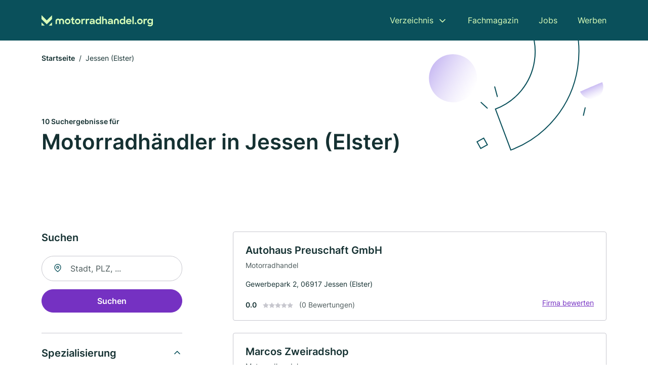

--- FILE ---
content_type: text/html; charset=utf-8
request_url: https://www.motorradhandel.org/jessen-elster
body_size: 7756
content:
<!DOCTYPE html><html lang="de"><head><meta charset="utf-8"><meta http-equiv="X-UA-Compatible" content="IE=edge,chrome=1"><meta name="viewport" content="width=device-width, initial-scale=1, shrink-to-fit=no"><title>✅ Motorradhändler in Jessen (Elster) ► 10 Top Motorradhändler</title><meta name="description" content="Top Motorradhändler in Jessen (Elster) finden - mit echten Bewertungen ★ und Kontakt ☎. Suche dir jetzt das beste Angebot!"><meta name="robots" content="noindex, follow"><link rel="preconnect" href="https://cdn.consentmanager.net"><link rel="preconnect" href="https://cdn.firmenweb.de"><link rel="preconnect" href="https://img.firmenweb.de"><link rel="preconnect" href="https://traffic.firmenweb.de"><link rel="preconnect" href="https://traffic.pages24.io"><meta property="og:type" content="website"><meta property="og:locale" content="de_DE"><meta property="og:title" content="✅ Motorradhändler in Jessen (Elster) ► 10 Top Motorradhändler"><meta property="og:description" content="Top Motorradhändler in Jessen (Elster) finden - mit echten Bewertungen ★ und Kontakt ☎. Suche dir jetzt das beste Angebot!"><meta property="og:site_name" content="✅ Motorradhändler in Jessen (Elster) ► 10 Top Motorradhändler"><meta property="og:url" content=""><meta property="og:image" content=""><meta name="twitter:card" content="summary"><meta name="twitter:site" content="@"><meta name="twitter:title" content="✅ Motorradhändler in Jessen (Elster) ► 10 Top Motorradhändler"><meta name="twitter:description" content="Top Motorradhändler in Jessen (Elster) finden - mit echten Bewertungen ★ und Kontakt ☎. Suche dir jetzt das beste Angebot!"><meta name="twitter:image" content=""><link rel="shortcut icon" href="https://cdn.firmenweb.de/assets/motorradhandel.org/favicon.ico" type="image/x-icon"><link rel="stylesheet" type="text/css" href="/css/style-BD3CI2F3.css"></head><body><header class="page-header" role="banner"><div class="container"><nav aria-label="Hauptnavigation"><a class="logo" href="/" aria-label="Zur Startseite von Motorradhandel.org" data-dark="https://cdn.firmenweb.de/assets/motorradhandel.org/logo.svg" data-light="https://cdn.firmenweb.de/assets/motorradhandel.org/logo/secondary.svg"><img src="https://cdn.firmenweb.de/assets/motorradhandel.org/logo.svg" alt="Motorradhandel.org Logo"></a><ul class="navigate" role="menubar"><li class="dropdown" id="directory-dropdown"><button role="menuitem" aria-haspopup="true" aria-expanded="false" aria-controls="directory-menu">Verzeichnis</button><ul id="directory-menu" role="menu"><li role="none"><a href="/staedte" role="menuitem">Alle Städte</a></li><li role="none"><a href="/deutschland" role="menuitem">Alle Firmen</a></li></ul></li><li role="none"><a href="/magazin" role="menuitem">Fachmagazin</a></li><li role="none"><a href="/jobs" role="menuitem">Jobs</a></li><li role="none"><a href="/werben" role="menuitem">Werben</a></li></ul><div class="search-icon" role="button" tabindex="0" aria-label="Suche öffnen"><svg xmlns="http://www.w3.org/2000/svg" width="18" height="18" viewBox="0 0 24 24" fill="none" stroke="currentColor" stroke-width="2" stroke-linecap="round" stroke-linejoin="round" class="feather feather-search"><circle cx="11" cy="11" r="8"></circle><line x1="21" y1="21" x2="16.65" y2="16.65"></line></svg></div><div class="menu-icon" role="button" tabindex="0" aria-expanded="false" aria-label="Menü öffnen"><span></span></div></nav><div class="mobile-nav"></div><div class="search-nav"><button class="btn-close s-close" tabindex="0" type="button" aria-label="Schließen"><svg xmlns="http://www.w3.org/2000/svg" width="35" height="35" viewBox="0 0 24 24" fill="none" stroke="#0a505b" stroke-width="2" stroke-linecap="round" stroke-linejoin="round" class="feather feather-x"><line x1="18" y1="6" x2="6" y2="18"></line><line x1="6" y1="6" x2="18" y2="18"></line></svg></button><form class="form-search"><div class="select-icon"><svg xmlns="http://www.w3.org/2000/svg" width="16" height="16" viewBox="0 0 24 24" fill="none" stroke="currentColor" stroke-width="2" stroke-linecap="round" stroke-linejoin="round" class="feather feather-search" aria-hidden="true" focusable="false"><circle cx="11" cy="11" r="8"></circle><line x1="21" y1="21" x2="16.65" y2="16.65"></line></svg><label class="visually-hidden" for="keyword-select-layout">Keyword auswählen</label><select class="autocomplete-keywords" id="keyword-select-layout"><option value="motorradhandel">Motorradhandel</option><option value="motorradzubehoer">Motorradzubehör</option><option value="vertragshaendler">Vertragshändler</option><option value="motorradwerkstatt">Motorradwerkstatt</option><option value="reifenservice">Reifenservice</option><option value="reifenhaendler">Reifenhändler</option><option value="autowerkstatt">Autowerkstatt</option><option value="werkstatt">Werkstatt</option><option value="autovermietung">Autovermietung</option><option value="online-shop">Online-Shop</option><option value="maschinenbau">Maschinenbau</option><option value="abschleppdienst">Abschleppdienst</option><option value="bekleidungsgeschaeft">Bekleidungsgeschäft</option><option value="motorradservice">Motorradservice</option><option value="autohaus">Autohaus</option></select></div><div class="input-icon"><svg xmlns="http://www.w3.org/2000/svg" width="16" height="16" viewBox="0 0 24 24" fill="none" stroke="currentColor" stroke-width="2" stroke-linecap="round" stroke-linejoin="round" class="feather feather-map-pin" aria-hidden="true" focusable="false"><path d="M21 10c0 7-9 13-9 13s-9-6-9-13a9 9 0 0 1 18 0z"></path><circle cx="12" cy="10" r="3"></circle></svg><label class="visually-hidden" for="location-input-layout">Suche nach Ort</label><input class="autocomplete-locations" id="location-input-layout" type="search" autocorrect="off" autocomplete="off" autocapitalize="off"></div><button type="submit">Suchen</button></form></div></div></header><div class="spacer"></div><main><div class="page-search"><script type="application/ld+json">{"@context":"https://schema.org","@type":"CollectionPage","mainEntity":{"@type":"ItemList","name":"✅ Motorradhändler in Jessen (Elster) ► 10 Top Motorradhändler","itemListElement":[{"@type":"ListItem","position":1,"url":"https://www.motorradhandel.org/jessen-elster/autohaus-preuschaft-140856.html","item":{"@context":"https://schema.org","@type":"MotorcycleDealer","name":"Autohaus Preuschaft GmbH","url":"https://www.motorradhandel.org/jessen-elster/autohaus-preuschaft-140856.html","address":{"@type":"PostalAddress","streetAddress":"Gewerbepark 2","addressLocality":"Jessen (Elster)","postalCode":"06917","addressCountry":"Deutschland"},"geo":{"@type":"GeoCoordinates","latitude":51.798663,"longitude":12.939114},"potentialAction":{"@type":"ReviewAction","target":{"@type":"EntryPoint","urlTemplate":"https://www.motorradhandel.org/jessen-elster/autohaus-preuschaft-140856.html#bewertung"}},"sameAs":[],"telephone":"03537/27390","faxNumber":"03537/273950","openingHoursSpecification":[],"hasOfferCatalog":{"@type":"OfferCatalog","name":"Autohaus Preuschaft GmbH","itemListElement":[{"@type":"Offer","itemOffered":{"@type":"Service","name":"Motorradhandel","identifier":"motorradhandel"}}]}}},{"@type":"ListItem","position":2,"url":"https://www.motorradhandel.org/herzberg-elster/marcos-zweiradshop-6609184.html","item":{"@context":"https://schema.org","@type":"MotorcycleDealer","name":"Marcos Zweiradshop","url":"https://www.motorradhandel.org/herzberg-elster/marcos-zweiradshop-6609184.html","address":{"@type":"PostalAddress","streetAddress":"Grochwitzer Straße 2b","addressLocality":"Herzberg (Elster)","postalCode":"04916","addressCountry":"Deutschland"},"geo":{"@type":"GeoCoordinates","latitude":51.6955651,"longitude":13.2215927},"potentialAction":{"@type":"ReviewAction","target":{"@type":"EntryPoint","urlTemplate":"https://www.motorradhandel.org/herzberg-elster/marcos-zweiradshop-6609184.html#bewertung"}},"sameAs":[],"telephone":"03535/247836","faxNumber":"03535/247837","openingHoursSpecification":[],"hasOfferCatalog":{"@type":"OfferCatalog","name":"Marcos Zweiradshop","itemListElement":[{"@type":"Offer","itemOffered":{"@type":"Service","name":"Motorradhandel","identifier":"motorradhandel"}}]}}},{"@type":"ListItem","position":3,"url":"https://www.motorradhandel.org/kemberg/motorrad-knobloch-ek-1589227.html","item":{"@context":"https://schema.org","@type":"MotorcycleDealer","name":"Motorrad Knobloch e. K.","url":"https://www.motorradhandel.org/kemberg/motorrad-knobloch-ek-1589227.html","address":{"@type":"PostalAddress","streetAddress":"Leipziger Str. 49","addressLocality":"Kemberg","postalCode":"06901","addressCountry":"Deutschland"},"geo":{"@type":"GeoCoordinates","latitude":51.77116,"longitude":12.63806},"potentialAction":{"@type":"ReviewAction","target":{"@type":"EntryPoint","urlTemplate":"https://www.motorradhandel.org/kemberg/motorrad-knobloch-ek-1589227.html#bewertung"}},"sameAs":[],"telephone":"+4934921602828","faxNumber":"+493492120032","openingHoursSpecification":[],"hasOfferCatalog":{"@type":"OfferCatalog","name":"Motorrad Knobloch e. K.","itemListElement":[{"@type":"Offer","itemOffered":{"@type":"Service","name":"Motorradhandel","identifier":"motorradhandel"}},{"@type":"Offer","itemOffered":{"@type":"Service","name":"Motorradzubehör","identifier":"motorradzubehoer"}}]}}},{"@type":"ListItem","position":4,"url":"https://www.motorradhandel.org/lutherstadt-wittenberg/auto-und-motorradhaus-borchardt-gmbh-6609951.html","item":{"@context":"https://schema.org","@type":"MotorcycleDealer","name":"AUTO- und MOTORRADHAUS BORCHARDT GmbH","url":"https://www.motorradhandel.org/lutherstadt-wittenberg/auto-und-motorradhaus-borchardt-gmbh-6609951.html","address":{"@type":"PostalAddress","streetAddress":"Elbstr. 3a","addressLocality":"Wittenberg","postalCode":"06886","addressCountry":"Deutschland"},"geo":{"@type":"GeoCoordinates","latitude":51.8637766,"longitude":12.642315},"potentialAction":{"@type":"ReviewAction","target":{"@type":"EntryPoint","urlTemplate":"https://www.motorradhandel.org/lutherstadt-wittenberg/auto-und-motorradhaus-borchardt-gmbh-6609951.html#bewertung"}},"sameAs":[],"telephone":"+493491459225","faxNumber":"+493491459226","openingHoursSpecification":[],"hasOfferCatalog":{"@type":"OfferCatalog","name":"AUTO- und MOTORRADHAUS BORCHARDT GmbH","itemListElement":[{"@type":"Offer","itemOffered":{"@type":"Service","name":"Motorradhandel","identifier":"motorradhandel"}}]}}},{"@type":"ListItem","position":5,"url":"https://www.motorradhandel.org/jueterbog/jueterboger-motorradshop-6612935.html","item":{"@context":"https://schema.org","@type":"MotorcycleDealer","name":"Jüterboger Motorradshop","url":"https://www.motorradhandel.org/jueterbog/jueterboger-motorradshop-6612935.html","address":{"@type":"PostalAddress","streetAddress":"Herzberger Straße 29b","addressLocality":"Jüterbog","postalCode":"14913","addressCountry":"Deutschland"},"geo":{"@type":"GeoCoordinates","latitude":51.9828674,"longitude":13.100167},"potentialAction":{"@type":"ReviewAction","target":{"@type":"EntryPoint","urlTemplate":"https://www.motorradhandel.org/jueterbog/jueterboger-motorradshop-6612935.html#bewertung"}},"sameAs":[],"telephone":"03372/401537","faxNumber":"03372/401537","openingHoursSpecification":[],"hasOfferCatalog":{"@type":"OfferCatalog","name":"Jüterboger Motorradshop","itemListElement":[{"@type":"Offer","itemOffered":{"@type":"Service","name":"Motorradhandel","identifier":"motorradhandel"}}]}}},{"@type":"ListItem","position":6,"url":"https://www.motorradhandel.org/lutherstadt-wittenberg/motorradcenter-wittenberg-inh-frank-klabes-6610532.html","item":{"@context":"https://schema.org","@type":"MotorcycleDealer","name":"Motorradcenter Wittenberg, Inh. Frank Klabes","url":"https://www.motorradhandel.org/lutherstadt-wittenberg/motorradcenter-wittenberg-inh-frank-klabes-6610532.html","address":{"@type":"PostalAddress","streetAddress":"Barbarastraße 4","addressLocality":"Wittenberg","postalCode":"06886","addressCountry":"Deutschland"},"geo":{"@type":"GeoCoordinates","latitude":51.8744561,"longitude":12.6459201},"potentialAction":{"@type":"ReviewAction","target":{"@type":"EntryPoint","urlTemplate":"https://www.motorradhandel.org/lutherstadt-wittenberg/motorradcenter-wittenberg-inh-frank-klabes-6610532.html#bewertung"}},"sameAs":[],"telephone":"03491/459380","faxNumber":"03491/459835","openingHoursSpecification":[],"hasOfferCatalog":{"@type":"OfferCatalog","name":"Motorradcenter Wittenberg, Inh. Frank Klabes","itemListElement":[{"@type":"Offer","itemOffered":{"@type":"Service","name":"Motorradhandel","identifier":"motorradhandel"}}]}}},{"@type":"ListItem","position":7,"url":"https://www.motorradhandel.org/jueterbog/siegfried-schulze-4280555.html","item":{"@context":"https://schema.org","@type":"MotorcycleDealer","name":"Siegfried Schulze","url":"https://www.motorradhandel.org/jueterbog/siegfried-schulze-4280555.html","address":{"@type":"PostalAddress","streetAddress":"Vorstadt Neumarkt 48","addressLocality":"Jüterbog","postalCode":"14913","addressCountry":"Deutschland"},"geo":{"@type":"GeoCoordinates","latitude":51.9901716,"longitude":13.0923844},"potentialAction":{"@type":"ReviewAction","target":{"@type":"EntryPoint","urlTemplate":"https://www.motorradhandel.org/jueterbog/siegfried-schulze-4280555.html#bewertung"}},"sameAs":[],"telephone":"03372/401014","faxNumber":"03372/403080","openingHoursSpecification":[]}},{"@type":"ListItem","position":8,"url":"https://www.motorradhandel.org/niedergoersdorf/auto-rollercentrum-6609361.html","item":{"@context":"https://schema.org","@type":"MotorcycleDealer","name":"Auto & Rollercentrum Friedrich","url":"https://www.motorradhandel.org/niedergoersdorf/auto-rollercentrum-6609361.html","address":{"@type":"PostalAddress","streetAddress":"Kastanienallee 23","addressLocality":"Niedergörsdorf","postalCode":"14913","addressCountry":"Deutschland"},"geo":{"@type":"GeoCoordinates","latitude":52.0076834,"longitude":12.9934558},"potentialAction":{"@type":"ReviewAction","target":{"@type":"EntryPoint","urlTemplate":"https://www.motorradhandel.org/niedergoersdorf/auto-rollercentrum-6609361.html#bewertung"}},"sameAs":[],"telephone":"+493374180373","faxNumber":"+493374180375","openingHoursSpecification":[],"hasOfferCatalog":{"@type":"OfferCatalog","name":"Auto & Rollercentrum Friedrich","itemListElement":[{"@type":"Offer","itemOffered":{"@type":"Service","name":"Motorradhandel","identifier":"motorradhandel"}}]}}},{"@type":"ListItem","position":9,"url":"https://www.motorradhandel.org/lutherstadt-wittenberg/zweirad-rohrmann-grimm-gbr-6612488.html","item":{"@context":"https://schema.org","@type":"MotorcycleDealer","name":"Zweirad Rohrmann & Grimm GbR","url":"https://www.motorradhandel.org/lutherstadt-wittenberg/zweirad-rohrmann-grimm-gbr-6612488.html","address":{"@type":"PostalAddress","streetAddress":"Neumühlenweg 115","addressLocality":"Wittenberg","postalCode":"06886","addressCountry":"Deutschland"},"geo":{"@type":"GeoCoordinates","latitude":51.878609,"longitude":12.63147},"potentialAction":{"@type":"ReviewAction","target":{"@type":"EntryPoint","urlTemplate":"https://www.motorradhandel.org/lutherstadt-wittenberg/zweirad-rohrmann-grimm-gbr-6612488.html#bewertung"}},"sameAs":[],"telephone":"03491/801473","faxNumber":"03491/801474","openingHoursSpecification":[],"hasOfferCatalog":{"@type":"OfferCatalog","name":"Zweirad Rohrmann & Grimm GbR","itemListElement":[{"@type":"Offer","itemOffered":{"@type":"Service","name":"Motorradhandel","identifier":"motorradhandel"}}]}}},{"@type":"ListItem","position":10,"url":"https://www.motorradhandel.org/niedergoersdorf/motorradforum-faltin-6610562.html","item":{"@context":"https://schema.org","@type":"MotorcycleDealer","name":"Motorradforum Inh. Faltin Edgar","url":"https://www.motorradhandel.org/niedergoersdorf/motorradforum-faltin-6610562.html","address":{"@type":"PostalAddress","streetAddress":"Treuenbrietzener Str. 63A","addressLocality":"Niedergörsdorf","postalCode":"14913","addressCountry":"Deutschland"},"geo":{"@type":"GeoCoordinates","latitude":52.0119108,"longitude":13.0050179},"potentialAction":{"@type":"ReviewAction","target":{"@type":"EntryPoint","urlTemplate":"https://www.motorradhandel.org/niedergoersdorf/motorradforum-faltin-6610562.html#bewertung"}},"sameAs":[],"telephone":"+493372405402","openingHoursSpecification":[],"hasOfferCatalog":{"@type":"OfferCatalog","name":"Motorradforum Inh. Faltin Edgar","itemListElement":[{"@type":"Offer","itemOffered":{"@type":"Service","name":"Motorradhandel","identifier":"motorradhandel"}}]}}}]}}</script><header><div class="container"><div class="decorative-svg" aria-hidden="true"><svg xmlns="http://www.w3.org/2000/svg" width="348" height="220"><defs><linearGradient id="b" x1=".5" x2=".5" y2="1" gradientUnits="objectBoundingBox"><stop offset="0" stop-color="#cabcf3"/><stop offset="1" stop-color="#fff" stop-opacity=".604"/></linearGradient><clipPath id="a"><path data-name="Rectangle 3310" transform="translate(798 80)" fill="none" stroke="#707070" d="M0 0h348v220H0z"/></clipPath></defs><g data-name="Mask Group 14359" transform="translate(-798 -80)" clip-path="url(#a)"><g data-name="Group 22423" transform="rotate(165.02 874.682 272.94)"><path data-name="Path 15020" d="M47.622 16.8a23.657 23.657 0 0 1-23.811 23.807C9.759 40.411 0 29.872 0 16.8c1.19-.106 47.473-.431 47.622 0Z" transform="rotate(172 307.555 182.771)" fill="url(#b)"/><path data-name="Line 817" fill="none" stroke="#0a505b" stroke-linecap="round" stroke-linejoin="round" stroke-width="2" d="m795.764 356.904-.053-19.918"/><path data-name="Line 818" fill="none" stroke="#0a505b" stroke-linecap="round" stroke-linejoin="round" stroke-width="2" d="m829.784 334.186-8.987-14.086"/><path data-name="Line 822" fill="none" stroke="#0a505b" stroke-linecap="round" stroke-linejoin="round" stroke-width="2" d="m633.804 270.827 7.276-13.579"/><path data-name="Path 15022" d="M628.065 350.2a207.307 207.307 0 0 0 22.517 207.394l69.559-51.25a121 121 0 0 1 85.573-192.2l-8.458-85.986A207.307 207.307 0 0 0 628.066 350.2" fill="none" stroke="#0a505b" stroke-width="2"/><g data-name="Rectangle 2717" fill="none" stroke="#0a505b" stroke-width="2"><path stroke="none" d="m858.727 261.827-16.495 4.113-4.113-16.495 16.495-4.113z"/><path d="m857.515 261.099-14.555 3.628-3.628-14.554 14.554-3.629z"/></g><circle data-name="Ellipse 374" cx="47.498" cy="47.498" r="47.498" transform="rotate(135 387.366 391.581)" fill="url(#b)"/></g></g></svg>
</div><nav aria-label="Brotkrumen"><ol class="breadcrumb"><li class="breadcrumb-item"><a href="https://www.motorradhandel.org">Startseite</a></li><li class="breadcrumb-item active" aria-current="page">Jessen (Elster)</li></ol></nav><script type="application/ld+json">{
    "@context": "https://schema.org",
    "@type": "BreadcrumbList",
    "itemListElement": [{"@type":"ListItem","position":1,"name":"Startseite","item":"https://www.motorradhandel.org"},{"@type":"ListItem","position":2,"name":"Jessen (Elster)","item":"https://www.motorradhandel.org/jessen-elster"}]
}</script><h1><small>10 Suchergebnisse für </small><br>Motorradhändler in Jessen (Elster)</h1><div class="callout-sm-mobile"></div></div></header><div class="filter-spec-mobile"></div><div class="container"><div class="search-results"><aside class="filters" role="complementary" aria-label="Filteroptionen"><div class="filter"><h2 class="h4 title">Suchen</h2><form class="form-search"><div class="input-icon"><svg xmlns="http://www.w3.org/2000/svg" width="16" height="16" viewBox="0 0 24 24" fill="none" stroke="currentColor" stroke-width="2" stroke-linecap="round" stroke-linejoin="round" class="feather feather-map-pin" aria-hidden="true" focusable="false"><path d="M21 10c0 7-9 13-9 13s-9-6-9-13a9 9 0 0 1 18 0z"></path><circle cx="12" cy="10" r="3"></circle></svg><label class="visually-hidden" for="location-input">Suche nach Ort</label><input class="autocomplete-locations" id="location-input" type="search" name="city" autocorrect="off" autocomplete="off" autocapitalize="off"></div><button class="btn btn-primary" type="submit">Suchen</button></form></div><div class="filter"><button class="expand" type="button" aria-controls="keywords-filters-panel" aria-expanded="true">Spezialisierung</button><div class="filter-spec" id="keywords-filters-panel"><ul><li><a href="/motorradhandel-in-jessen-elster">Motorradhandel (9)</a></li><li><a href="/motorradzubehoer-in-jessen-elster">Motorradzubehör (1)</a></li></ul></div></div><div class="filter"><button class="expand" type="button" aria-controls="location-filters-panel" aria-expanded="true">In der Nähe</button><div class="filter-city" id="location-filters-panel"><ul><li><a href="/lutherstadt-wittenberg">Lutherstadt Wittenberg (3)</a></li><li><a href="/jueterbog">Jüterbog (2)</a></li><li><a href="/niedergoersdorf">Niedergörsdorf (2)</a></li><li><a href="/herzberg-elster">Herzberg (Elster) (1)</a></li><li><a href="/kemberg">Kemberg (1)</a></li></ul></div></div></aside><section class="results" aria-label="Suchergebnisse"><div class="profiles"><article class="profile" tabindex="0" onclick="location.href='/jessen-elster/autohaus-preuschaft-140856.html'" onkeydown="if(event.key === 'Enter' || event.key === ' ') {location.href='/jessen-elster/autohaus-preuschaft-140856.html'}" role="link"><h2 class="name">Autohaus Preuschaft GmbH</h2><p class="services">Motorradhandel</p><address class="address">Gewerbepark 2,  06917 Jessen (Elster)</address><div class="rating"><strong class="avg">0.0</strong><div class="ratingstars"><span aria-hidden="true"><svg xmlns="http://www.w3.org/2000/svg" width="12" height="11.412" viewBox="0 0 12 11.412"><path id="star" d="M8,2,9.854,5.756,14,6.362,11,9.284l.708,4.128L8,11.462l-3.708,1.95L5,9.284,2,6.362l4.146-.606Z" transform="translate(-2 -2)" fill="#c7c7ce"/></svg></span><span aria-hidden="true"><svg xmlns="http://www.w3.org/2000/svg" width="12" height="11.412" viewBox="0 0 12 11.412"><path id="star" d="M8,2,9.854,5.756,14,6.362,11,9.284l.708,4.128L8,11.462l-3.708,1.95L5,9.284,2,6.362l4.146-.606Z" transform="translate(-2 -2)" fill="#c7c7ce"/></svg></span><span aria-hidden="true"><svg xmlns="http://www.w3.org/2000/svg" width="12" height="11.412" viewBox="0 0 12 11.412"><path id="star" d="M8,2,9.854,5.756,14,6.362,11,9.284l.708,4.128L8,11.462l-3.708,1.95L5,9.284,2,6.362l4.146-.606Z" transform="translate(-2 -2)" fill="#c7c7ce"/></svg></span><span aria-hidden="true"><svg xmlns="http://www.w3.org/2000/svg" width="12" height="11.412" viewBox="0 0 12 11.412"><path id="star" d="M8,2,9.854,5.756,14,6.362,11,9.284l.708,4.128L8,11.462l-3.708,1.95L5,9.284,2,6.362l4.146-.606Z" transform="translate(-2 -2)" fill="#c7c7ce"/></svg></span><span aria-hidden="true"><svg xmlns="http://www.w3.org/2000/svg" width="12" height="11.412" viewBox="0 0 12 11.412"><path id="star" d="M8,2,9.854,5.756,14,6.362,11,9.284l.708,4.128L8,11.462l-3.708,1.95L5,9.284,2,6.362l4.146-.606Z" transform="translate(-2 -2)" fill="#c7c7ce"/></svg></span></div><small class="num">(0 Bewertungen)</small><a class="cta" href="/jessen-elster/autohaus-preuschaft-140856.html#bewertung">Firma bewerten</a></div></article><article class="profile" tabindex="0" onclick="location.href='/herzberg-elster/marcos-zweiradshop-6609184.html'" onkeydown="if(event.key === 'Enter' || event.key === ' ') {location.href='/herzberg-elster/marcos-zweiradshop-6609184.html'}" role="link"><h2 class="name">Marcos Zweiradshop</h2><p class="services">Motorradhandel</p><address class="address">Grochwitzer Straße 2b,  04916 Herzberg (Elster)</address><div class="rating"><strong class="avg">0.0</strong><div class="ratingstars"><span aria-hidden="true"><svg xmlns="http://www.w3.org/2000/svg" width="12" height="11.412" viewBox="0 0 12 11.412"><path id="star" d="M8,2,9.854,5.756,14,6.362,11,9.284l.708,4.128L8,11.462l-3.708,1.95L5,9.284,2,6.362l4.146-.606Z" transform="translate(-2 -2)" fill="#c7c7ce"/></svg></span><span aria-hidden="true"><svg xmlns="http://www.w3.org/2000/svg" width="12" height="11.412" viewBox="0 0 12 11.412"><path id="star" d="M8,2,9.854,5.756,14,6.362,11,9.284l.708,4.128L8,11.462l-3.708,1.95L5,9.284,2,6.362l4.146-.606Z" transform="translate(-2 -2)" fill="#c7c7ce"/></svg></span><span aria-hidden="true"><svg xmlns="http://www.w3.org/2000/svg" width="12" height="11.412" viewBox="0 0 12 11.412"><path id="star" d="M8,2,9.854,5.756,14,6.362,11,9.284l.708,4.128L8,11.462l-3.708,1.95L5,9.284,2,6.362l4.146-.606Z" transform="translate(-2 -2)" fill="#c7c7ce"/></svg></span><span aria-hidden="true"><svg xmlns="http://www.w3.org/2000/svg" width="12" height="11.412" viewBox="0 0 12 11.412"><path id="star" d="M8,2,9.854,5.756,14,6.362,11,9.284l.708,4.128L8,11.462l-3.708,1.95L5,9.284,2,6.362l4.146-.606Z" transform="translate(-2 -2)" fill="#c7c7ce"/></svg></span><span aria-hidden="true"><svg xmlns="http://www.w3.org/2000/svg" width="12" height="11.412" viewBox="0 0 12 11.412"><path id="star" d="M8,2,9.854,5.756,14,6.362,11,9.284l.708,4.128L8,11.462l-3.708,1.95L5,9.284,2,6.362l4.146-.606Z" transform="translate(-2 -2)" fill="#c7c7ce"/></svg></span></div><small class="num">(0 Bewertungen)</small><a class="cta" href="/herzberg-elster/marcos-zweiradshop-6609184.html#bewertung">Firma bewerten</a></div></article><article class="profile" tabindex="0" onclick="location.href='/kemberg/motorrad-knobloch-ek-1589227.html'" onkeydown="if(event.key === 'Enter' || event.key === ' ') {location.href='/kemberg/motorrad-knobloch-ek-1589227.html'}" role="link"><h2 class="name">Motorrad Knobloch e. K.</h2><p class="services">Motorradhandel · Motorradzubehör</p><address class="address">Leipziger Str. 49,  06901 Kemberg</address><div class="rating"><strong class="avg">0.0</strong><div class="ratingstars"><span aria-hidden="true"><svg xmlns="http://www.w3.org/2000/svg" width="12" height="11.412" viewBox="0 0 12 11.412"><path id="star" d="M8,2,9.854,5.756,14,6.362,11,9.284l.708,4.128L8,11.462l-3.708,1.95L5,9.284,2,6.362l4.146-.606Z" transform="translate(-2 -2)" fill="#c7c7ce"/></svg></span><span aria-hidden="true"><svg xmlns="http://www.w3.org/2000/svg" width="12" height="11.412" viewBox="0 0 12 11.412"><path id="star" d="M8,2,9.854,5.756,14,6.362,11,9.284l.708,4.128L8,11.462l-3.708,1.95L5,9.284,2,6.362l4.146-.606Z" transform="translate(-2 -2)" fill="#c7c7ce"/></svg></span><span aria-hidden="true"><svg xmlns="http://www.w3.org/2000/svg" width="12" height="11.412" viewBox="0 0 12 11.412"><path id="star" d="M8,2,9.854,5.756,14,6.362,11,9.284l.708,4.128L8,11.462l-3.708,1.95L5,9.284,2,6.362l4.146-.606Z" transform="translate(-2 -2)" fill="#c7c7ce"/></svg></span><span aria-hidden="true"><svg xmlns="http://www.w3.org/2000/svg" width="12" height="11.412" viewBox="0 0 12 11.412"><path id="star" d="M8,2,9.854,5.756,14,6.362,11,9.284l.708,4.128L8,11.462l-3.708,1.95L5,9.284,2,6.362l4.146-.606Z" transform="translate(-2 -2)" fill="#c7c7ce"/></svg></span><span aria-hidden="true"><svg xmlns="http://www.w3.org/2000/svg" width="12" height="11.412" viewBox="0 0 12 11.412"><path id="star" d="M8,2,9.854,5.756,14,6.362,11,9.284l.708,4.128L8,11.462l-3.708,1.95L5,9.284,2,6.362l4.146-.606Z" transform="translate(-2 -2)" fill="#c7c7ce"/></svg></span></div><small class="num">(0 Bewertungen)</small><a class="cta" href="/kemberg/motorrad-knobloch-ek-1589227.html#bewertung">Firma bewerten</a></div></article><div id="afs_inline"></div><article class="profile" tabindex="0" onclick="location.href='/lutherstadt-wittenberg/auto-und-motorradhaus-borchardt-gmbh-6609951.html'" onkeydown="if(event.key === 'Enter' || event.key === ' ') {location.href='/lutherstadt-wittenberg/auto-und-motorradhaus-borchardt-gmbh-6609951.html'}" role="link"><h2 class="name">AUTO- und MOTORRADHAUS BORCHARDT GmbH</h2><p class="services">Motorradhandel</p><address class="address">Elbstr. 3a,  06886 Wittenberg</address><div class="rating"><strong class="avg">0.0</strong><div class="ratingstars"><span aria-hidden="true"><svg xmlns="http://www.w3.org/2000/svg" width="12" height="11.412" viewBox="0 0 12 11.412"><path id="star" d="M8,2,9.854,5.756,14,6.362,11,9.284l.708,4.128L8,11.462l-3.708,1.95L5,9.284,2,6.362l4.146-.606Z" transform="translate(-2 -2)" fill="#c7c7ce"/></svg></span><span aria-hidden="true"><svg xmlns="http://www.w3.org/2000/svg" width="12" height="11.412" viewBox="0 0 12 11.412"><path id="star" d="M8,2,9.854,5.756,14,6.362,11,9.284l.708,4.128L8,11.462l-3.708,1.95L5,9.284,2,6.362l4.146-.606Z" transform="translate(-2 -2)" fill="#c7c7ce"/></svg></span><span aria-hidden="true"><svg xmlns="http://www.w3.org/2000/svg" width="12" height="11.412" viewBox="0 0 12 11.412"><path id="star" d="M8,2,9.854,5.756,14,6.362,11,9.284l.708,4.128L8,11.462l-3.708,1.95L5,9.284,2,6.362l4.146-.606Z" transform="translate(-2 -2)" fill="#c7c7ce"/></svg></span><span aria-hidden="true"><svg xmlns="http://www.w3.org/2000/svg" width="12" height="11.412" viewBox="0 0 12 11.412"><path id="star" d="M8,2,9.854,5.756,14,6.362,11,9.284l.708,4.128L8,11.462l-3.708,1.95L5,9.284,2,6.362l4.146-.606Z" transform="translate(-2 -2)" fill="#c7c7ce"/></svg></span><span aria-hidden="true"><svg xmlns="http://www.w3.org/2000/svg" width="12" height="11.412" viewBox="0 0 12 11.412"><path id="star" d="M8,2,9.854,5.756,14,6.362,11,9.284l.708,4.128L8,11.462l-3.708,1.95L5,9.284,2,6.362l4.146-.606Z" transform="translate(-2 -2)" fill="#c7c7ce"/></svg></span></div><small class="num">(0 Bewertungen)</small><a class="cta" href="/lutherstadt-wittenberg/auto-und-motorradhaus-borchardt-gmbh-6609951.html#bewertung">Firma bewerten</a></div></article><article class="profile" tabindex="0" onclick="location.href='/jueterbog/jueterboger-motorradshop-6612935.html'" onkeydown="if(event.key === 'Enter' || event.key === ' ') {location.href='/jueterbog/jueterboger-motorradshop-6612935.html'}" role="link"><h2 class="name">Jüterboger Motorradshop</h2><p class="services">Motorradhandel</p><address class="address">Herzberger Straße 29b,  14913 Jüterbog</address><div class="rating"><strong class="avg">0.0</strong><div class="ratingstars"><span aria-hidden="true"><svg xmlns="http://www.w3.org/2000/svg" width="12" height="11.412" viewBox="0 0 12 11.412"><path id="star" d="M8,2,9.854,5.756,14,6.362,11,9.284l.708,4.128L8,11.462l-3.708,1.95L5,9.284,2,6.362l4.146-.606Z" transform="translate(-2 -2)" fill="#c7c7ce"/></svg></span><span aria-hidden="true"><svg xmlns="http://www.w3.org/2000/svg" width="12" height="11.412" viewBox="0 0 12 11.412"><path id="star" d="M8,2,9.854,5.756,14,6.362,11,9.284l.708,4.128L8,11.462l-3.708,1.95L5,9.284,2,6.362l4.146-.606Z" transform="translate(-2 -2)" fill="#c7c7ce"/></svg></span><span aria-hidden="true"><svg xmlns="http://www.w3.org/2000/svg" width="12" height="11.412" viewBox="0 0 12 11.412"><path id="star" d="M8,2,9.854,5.756,14,6.362,11,9.284l.708,4.128L8,11.462l-3.708,1.95L5,9.284,2,6.362l4.146-.606Z" transform="translate(-2 -2)" fill="#c7c7ce"/></svg></span><span aria-hidden="true"><svg xmlns="http://www.w3.org/2000/svg" width="12" height="11.412" viewBox="0 0 12 11.412"><path id="star" d="M8,2,9.854,5.756,14,6.362,11,9.284l.708,4.128L8,11.462l-3.708,1.95L5,9.284,2,6.362l4.146-.606Z" transform="translate(-2 -2)" fill="#c7c7ce"/></svg></span><span aria-hidden="true"><svg xmlns="http://www.w3.org/2000/svg" width="12" height="11.412" viewBox="0 0 12 11.412"><path id="star" d="M8,2,9.854,5.756,14,6.362,11,9.284l.708,4.128L8,11.462l-3.708,1.95L5,9.284,2,6.362l4.146-.606Z" transform="translate(-2 -2)" fill="#c7c7ce"/></svg></span></div><small class="num">(0 Bewertungen)</small><a class="cta" href="/jueterbog/jueterboger-motorradshop-6612935.html#bewertung">Firma bewerten</a></div></article><article class="profile" tabindex="0" onclick="location.href='/lutherstadt-wittenberg/motorradcenter-wittenberg-inh-frank-klabes-6610532.html'" onkeydown="if(event.key === 'Enter' || event.key === ' ') {location.href='/lutherstadt-wittenberg/motorradcenter-wittenberg-inh-frank-klabes-6610532.html'}" role="link"><h2 class="name">Motorradcenter Wittenberg, Inh. Frank Klabes</h2><p class="services">Motorradhandel</p><address class="address">Barbarastraße 4,  06886 Wittenberg</address><div class="rating"><strong class="avg">0.0</strong><div class="ratingstars"><span aria-hidden="true"><svg xmlns="http://www.w3.org/2000/svg" width="12" height="11.412" viewBox="0 0 12 11.412"><path id="star" d="M8,2,9.854,5.756,14,6.362,11,9.284l.708,4.128L8,11.462l-3.708,1.95L5,9.284,2,6.362l4.146-.606Z" transform="translate(-2 -2)" fill="#c7c7ce"/></svg></span><span aria-hidden="true"><svg xmlns="http://www.w3.org/2000/svg" width="12" height="11.412" viewBox="0 0 12 11.412"><path id="star" d="M8,2,9.854,5.756,14,6.362,11,9.284l.708,4.128L8,11.462l-3.708,1.95L5,9.284,2,6.362l4.146-.606Z" transform="translate(-2 -2)" fill="#c7c7ce"/></svg></span><span aria-hidden="true"><svg xmlns="http://www.w3.org/2000/svg" width="12" height="11.412" viewBox="0 0 12 11.412"><path id="star" d="M8,2,9.854,5.756,14,6.362,11,9.284l.708,4.128L8,11.462l-3.708,1.95L5,9.284,2,6.362l4.146-.606Z" transform="translate(-2 -2)" fill="#c7c7ce"/></svg></span><span aria-hidden="true"><svg xmlns="http://www.w3.org/2000/svg" width="12" height="11.412" viewBox="0 0 12 11.412"><path id="star" d="M8,2,9.854,5.756,14,6.362,11,9.284l.708,4.128L8,11.462l-3.708,1.95L5,9.284,2,6.362l4.146-.606Z" transform="translate(-2 -2)" fill="#c7c7ce"/></svg></span><span aria-hidden="true"><svg xmlns="http://www.w3.org/2000/svg" width="12" height="11.412" viewBox="0 0 12 11.412"><path id="star" d="M8,2,9.854,5.756,14,6.362,11,9.284l.708,4.128L8,11.462l-3.708,1.95L5,9.284,2,6.362l4.146-.606Z" transform="translate(-2 -2)" fill="#c7c7ce"/></svg></span></div><small class="num">(0 Bewertungen)</small><a class="cta" href="/lutherstadt-wittenberg/motorradcenter-wittenberg-inh-frank-klabes-6610532.html#bewertung">Firma bewerten</a></div></article><article class="profile" tabindex="0" onclick="location.href='/jueterbog/siegfried-schulze-4280555.html'" onkeydown="if(event.key === 'Enter' || event.key === ' ') {location.href='/jueterbog/siegfried-schulze-4280555.html'}" role="link"><h2 class="name">Siegfried Schulze</h2><p class="services"></p><address class="address">Vorstadt Neumarkt 48,  14913 Jüterbog</address><div class="rating"><strong class="avg">0.0</strong><div class="ratingstars"><span aria-hidden="true"><svg xmlns="http://www.w3.org/2000/svg" width="12" height="11.412" viewBox="0 0 12 11.412"><path id="star" d="M8,2,9.854,5.756,14,6.362,11,9.284l.708,4.128L8,11.462l-3.708,1.95L5,9.284,2,6.362l4.146-.606Z" transform="translate(-2 -2)" fill="#c7c7ce"/></svg></span><span aria-hidden="true"><svg xmlns="http://www.w3.org/2000/svg" width="12" height="11.412" viewBox="0 0 12 11.412"><path id="star" d="M8,2,9.854,5.756,14,6.362,11,9.284l.708,4.128L8,11.462l-3.708,1.95L5,9.284,2,6.362l4.146-.606Z" transform="translate(-2 -2)" fill="#c7c7ce"/></svg></span><span aria-hidden="true"><svg xmlns="http://www.w3.org/2000/svg" width="12" height="11.412" viewBox="0 0 12 11.412"><path id="star" d="M8,2,9.854,5.756,14,6.362,11,9.284l.708,4.128L8,11.462l-3.708,1.95L5,9.284,2,6.362l4.146-.606Z" transform="translate(-2 -2)" fill="#c7c7ce"/></svg></span><span aria-hidden="true"><svg xmlns="http://www.w3.org/2000/svg" width="12" height="11.412" viewBox="0 0 12 11.412"><path id="star" d="M8,2,9.854,5.756,14,6.362,11,9.284l.708,4.128L8,11.462l-3.708,1.95L5,9.284,2,6.362l4.146-.606Z" transform="translate(-2 -2)" fill="#c7c7ce"/></svg></span><span aria-hidden="true"><svg xmlns="http://www.w3.org/2000/svg" width="12" height="11.412" viewBox="0 0 12 11.412"><path id="star" d="M8,2,9.854,5.756,14,6.362,11,9.284l.708,4.128L8,11.462l-3.708,1.95L5,9.284,2,6.362l4.146-.606Z" transform="translate(-2 -2)" fill="#c7c7ce"/></svg></span></div><small class="num">(0 Bewertungen)</small><a class="cta" href="/jueterbog/siegfried-schulze-4280555.html#bewertung">Firma bewerten</a></div></article><article class="profile" tabindex="0" onclick="location.href='/niedergoersdorf/auto-rollercentrum-6609361.html'" onkeydown="if(event.key === 'Enter' || event.key === ' ') {location.href='/niedergoersdorf/auto-rollercentrum-6609361.html'}" role="link"><h2 class="name">Auto & Rollercentrum Friedrich</h2><p class="services">Motorradhandel</p><address class="address">Kastanienallee 23,  14913 Niedergörsdorf</address><div class="rating"><strong class="avg">0.0</strong><div class="ratingstars"><span aria-hidden="true"><svg xmlns="http://www.w3.org/2000/svg" width="12" height="11.412" viewBox="0 0 12 11.412"><path id="star" d="M8,2,9.854,5.756,14,6.362,11,9.284l.708,4.128L8,11.462l-3.708,1.95L5,9.284,2,6.362l4.146-.606Z" transform="translate(-2 -2)" fill="#c7c7ce"/></svg></span><span aria-hidden="true"><svg xmlns="http://www.w3.org/2000/svg" width="12" height="11.412" viewBox="0 0 12 11.412"><path id="star" d="M8,2,9.854,5.756,14,6.362,11,9.284l.708,4.128L8,11.462l-3.708,1.95L5,9.284,2,6.362l4.146-.606Z" transform="translate(-2 -2)" fill="#c7c7ce"/></svg></span><span aria-hidden="true"><svg xmlns="http://www.w3.org/2000/svg" width="12" height="11.412" viewBox="0 0 12 11.412"><path id="star" d="M8,2,9.854,5.756,14,6.362,11,9.284l.708,4.128L8,11.462l-3.708,1.95L5,9.284,2,6.362l4.146-.606Z" transform="translate(-2 -2)" fill="#c7c7ce"/></svg></span><span aria-hidden="true"><svg xmlns="http://www.w3.org/2000/svg" width="12" height="11.412" viewBox="0 0 12 11.412"><path id="star" d="M8,2,9.854,5.756,14,6.362,11,9.284l.708,4.128L8,11.462l-3.708,1.95L5,9.284,2,6.362l4.146-.606Z" transform="translate(-2 -2)" fill="#c7c7ce"/></svg></span><span aria-hidden="true"><svg xmlns="http://www.w3.org/2000/svg" width="12" height="11.412" viewBox="0 0 12 11.412"><path id="star" d="M8,2,9.854,5.756,14,6.362,11,9.284l.708,4.128L8,11.462l-3.708,1.95L5,9.284,2,6.362l4.146-.606Z" transform="translate(-2 -2)" fill="#c7c7ce"/></svg></span></div><small class="num">(0 Bewertungen)</small><a class="cta" href="/niedergoersdorf/auto-rollercentrum-6609361.html#bewertung">Firma bewerten</a></div></article><article class="profile" tabindex="0" onclick="location.href='/lutherstadt-wittenberg/zweirad-rohrmann-grimm-gbr-6612488.html'" onkeydown="if(event.key === 'Enter' || event.key === ' ') {location.href='/lutherstadt-wittenberg/zweirad-rohrmann-grimm-gbr-6612488.html'}" role="link"><h2 class="name">Zweirad Rohrmann & Grimm GbR</h2><p class="services">Motorradhandel</p><address class="address">Neumühlenweg 115,  06886 Wittenberg</address><div class="rating"><strong class="avg">0.0</strong><div class="ratingstars"><span aria-hidden="true"><svg xmlns="http://www.w3.org/2000/svg" width="12" height="11.412" viewBox="0 0 12 11.412"><path id="star" d="M8,2,9.854,5.756,14,6.362,11,9.284l.708,4.128L8,11.462l-3.708,1.95L5,9.284,2,6.362l4.146-.606Z" transform="translate(-2 -2)" fill="#c7c7ce"/></svg></span><span aria-hidden="true"><svg xmlns="http://www.w3.org/2000/svg" width="12" height="11.412" viewBox="0 0 12 11.412"><path id="star" d="M8,2,9.854,5.756,14,6.362,11,9.284l.708,4.128L8,11.462l-3.708,1.95L5,9.284,2,6.362l4.146-.606Z" transform="translate(-2 -2)" fill="#c7c7ce"/></svg></span><span aria-hidden="true"><svg xmlns="http://www.w3.org/2000/svg" width="12" height="11.412" viewBox="0 0 12 11.412"><path id="star" d="M8,2,9.854,5.756,14,6.362,11,9.284l.708,4.128L8,11.462l-3.708,1.95L5,9.284,2,6.362l4.146-.606Z" transform="translate(-2 -2)" fill="#c7c7ce"/></svg></span><span aria-hidden="true"><svg xmlns="http://www.w3.org/2000/svg" width="12" height="11.412" viewBox="0 0 12 11.412"><path id="star" d="M8,2,9.854,5.756,14,6.362,11,9.284l.708,4.128L8,11.462l-3.708,1.95L5,9.284,2,6.362l4.146-.606Z" transform="translate(-2 -2)" fill="#c7c7ce"/></svg></span><span aria-hidden="true"><svg xmlns="http://www.w3.org/2000/svg" width="12" height="11.412" viewBox="0 0 12 11.412"><path id="star" d="M8,2,9.854,5.756,14,6.362,11,9.284l.708,4.128L8,11.462l-3.708,1.95L5,9.284,2,6.362l4.146-.606Z" transform="translate(-2 -2)" fill="#c7c7ce"/></svg></span></div><small class="num">(0 Bewertungen)</small><a class="cta" href="/lutherstadt-wittenberg/zweirad-rohrmann-grimm-gbr-6612488.html#bewertung">Firma bewerten</a></div></article><article class="profile" tabindex="0" onclick="location.href='/niedergoersdorf/motorradforum-faltin-6610562.html'" onkeydown="if(event.key === 'Enter' || event.key === ' ') {location.href='/niedergoersdorf/motorradforum-faltin-6610562.html'}" role="link"><h2 class="name">Motorradforum Inh. Faltin Edgar</h2><p class="services">Motorradhandel</p><address class="address">Treuenbrietzener Str. 63A,  14913 Niedergörsdorf</address><div class="rating"><strong class="avg">0.0</strong><div class="ratingstars"><span aria-hidden="true"><svg xmlns="http://www.w3.org/2000/svg" width="12" height="11.412" viewBox="0 0 12 11.412"><path id="star" d="M8,2,9.854,5.756,14,6.362,11,9.284l.708,4.128L8,11.462l-3.708,1.95L5,9.284,2,6.362l4.146-.606Z" transform="translate(-2 -2)" fill="#c7c7ce"/></svg></span><span aria-hidden="true"><svg xmlns="http://www.w3.org/2000/svg" width="12" height="11.412" viewBox="0 0 12 11.412"><path id="star" d="M8,2,9.854,5.756,14,6.362,11,9.284l.708,4.128L8,11.462l-3.708,1.95L5,9.284,2,6.362l4.146-.606Z" transform="translate(-2 -2)" fill="#c7c7ce"/></svg></span><span aria-hidden="true"><svg xmlns="http://www.w3.org/2000/svg" width="12" height="11.412" viewBox="0 0 12 11.412"><path id="star" d="M8,2,9.854,5.756,14,6.362,11,9.284l.708,4.128L8,11.462l-3.708,1.95L5,9.284,2,6.362l4.146-.606Z" transform="translate(-2 -2)" fill="#c7c7ce"/></svg></span><span aria-hidden="true"><svg xmlns="http://www.w3.org/2000/svg" width="12" height="11.412" viewBox="0 0 12 11.412"><path id="star" d="M8,2,9.854,5.756,14,6.362,11,9.284l.708,4.128L8,11.462l-3.708,1.95L5,9.284,2,6.362l4.146-.606Z" transform="translate(-2 -2)" fill="#c7c7ce"/></svg></span><span aria-hidden="true"><svg xmlns="http://www.w3.org/2000/svg" width="12" height="11.412" viewBox="0 0 12 11.412"><path id="star" d="M8,2,9.854,5.756,14,6.362,11,9.284l.708,4.128L8,11.462l-3.708,1.95L5,9.284,2,6.362l4.146-.606Z" transform="translate(-2 -2)" fill="#c7c7ce"/></svg></span></div><small class="num">(0 Bewertungen)</small><a class="cta" href="/niedergoersdorf/motorradforum-faltin-6610562.html#bewertung">Firma bewerten</a></div></article><div id="afs_after"></div></div></section></div></div><div class="filters-mobile" role="region" aria-label="Filteroptionen"><div class="container"><div class="filter-city-mobile"><h2 class="h4">In der Nähe</h2></div></div></div><div class="block-bottom"><section class="block-articles" aria-labelledby="recent-articles-title"><div class="container"><h2 id="recent-articles-title">Neueste Fachartikel</h2><div class="articles"><div class="article"><article class="article-card" onclick="location.href='/magazin/motorradhelme-gesetzlichen-anforderungen-deutschland'" onkeydown="if(event.key === 'Enter' || event.key === ' ') location.href='/magazin/motorradhelme-gesetzlichen-anforderungen-deutschland'" role="link" tabindex="0" aria-labelledby="article-title-690c7cbde64be4427b70b572"><div class="image"><img srcset="https://img.firmenweb.de/mewvaKH4kqKEiwA4Vr53D-byASs=/400x250/artikel/motorradhelme-gesetzlichen-anforderungen-deutschland.jpg?v=1762427012865 400w, https://img.firmenweb.de/zrMqAc7HOFkfeKQ4921QXSPFAsM=/600x375/artikel/motorradhelme-gesetzlichen-anforderungen-deutschland.jpg?v=1762427012865 600w, https://img.firmenweb.de/RF4YlaAY4h4-4knLyeF_tNFh56Y=/800x500/artikel/motorradhelme-gesetzlichen-anforderungen-deutschland.jpg?v=1762427012865 800w, https://img.firmenweb.de/SFXH5_nEwJX7z95utIYyObW_fl4=/1000x625/artikel/motorradhelme-gesetzlichen-anforderungen-deutschland.jpg?v=1762427012865 1000w" sizes="
                        (max-width: 575px) 100vw,
                        (max-width: 767px) 516px,
                        (max-width: 991px) 526px,
                        (max-width: 1199px) 296px,
                        356px
                    " src="https://img.firmenweb.de/zrMqAc7HOFkfeKQ4921QXSPFAsM=/600x375/artikel/motorradhelme-gesetzlichen-anforderungen-deutschland.jpg?v=1762427012865" width="600" height="375" alt="Ein Motorradhelm liegt auf dem Sattel eines Motorrads mit gelben Details." loading="lazy"><img class="mask" src="https://cdn.firmenweb.de/assets/masks/img-mask-2.svg" alt="" role="presentation" aria-hidden="true"></div><div class="content"><div class="meta"><p class="category">Motorradzubehör</p></div><h3 class="title" id="article-title-690c7cbde64be4427b70b572">Welche Motorradhelme erfüllen die gesetzlichen Anforderungen in Deutschland</h3><div class="author"><span class="author-initials" aria-hidden="true">FW</span><p class="author-info mb-0">Von
<strong>Redaktion firmenweb.de</strong>
&#8231;
<time class="author-date" datetime="2025-11-06T00:00:00.000Z">06. November 2025</time></p></div></div></article></div><div class="article"><article class="article-card" onclick="location.href='/magazin/online-motorradkauf'" onkeydown="if(event.key === 'Enter' || event.key === ' ') location.href='/magazin/online-motorradkauf'" role="link" tabindex="0" aria-labelledby="article-title-677fd03317eebee04319aa4d"><div class="image"><img srcset="https://img.firmenweb.de/y9b5UIMTg9McjM1tFPoyhDRyQ5w=/400x250/artikel/online-motorradkauf.jpg?v=1737457247656 400w, https://img.firmenweb.de/a3GH7LQQi3thxoNKw538FGlzyYc=/600x375/artikel/online-motorradkauf.jpg?v=1737457247656 600w, https://img.firmenweb.de/qqpMPmJq3Iv3RkfleJ8SUOxGhgs=/800x500/artikel/online-motorradkauf.jpg?v=1737457247656 800w, https://img.firmenweb.de/Ug6y_gxPER5ti9fJfex1JucG1h8=/1000x625/artikel/online-motorradkauf.jpg?v=1737457247656 1000w" sizes="
                        (max-width: 575px) 100vw,
                        (max-width: 767px) 516px,
                        (max-width: 991px) 526px,
                        (max-width: 1199px) 296px,
                        356px
                    " src="https://img.firmenweb.de/a3GH7LQQi3thxoNKw538FGlzyYc=/600x375/artikel/online-motorradkauf.jpg?v=1737457247656" width="600" height="375" alt="Junger Mann unterschreibt einen Kaufvertrag für ein Motorrad während er darauf sitzt." loading="lazy"><img class="mask" src="https://cdn.firmenweb.de/assets/masks/img-mask-5.svg" alt="" role="presentation" aria-hidden="true"></div><div class="content"><div class="meta"><p class="category">Mottoradkauf</p></div><h3 class="title" id="article-title-677fd03317eebee04319aa4d">Tipps für den Online-Motorradkauf: So vermeidest du Betrug und Enttäuschungen</h3><div class="author"><span class="author-initials" aria-hidden="true">AH</span><p class="author-info mb-0">Von
<strong>Anita Herrmann</strong>
&#8231;
<time class="author-date" datetime="2025-01-21T00:00:00.000Z">21. Januar 2025</time></p></div></div></article></div><div class="article"><article class="article-card" onclick="location.href='/magazin/karrier-motorradbranche-ausbildung-jobs'" onkeydown="if(event.key === 'Enter' || event.key === ' ') location.href='/magazin/karrier-motorradbranche-ausbildung-jobs'" role="link" tabindex="0" aria-labelledby="article-title-6777bafc12bc7fac4cb049fd"><div class="image"><img srcset="https://img.firmenweb.de/WYM2eSocijGztbgdIYDUhzcagKM=/400x250/artikel/karrier-motorradbranche-ausbildung-jobs.jpg?v=1736240765733 400w, https://img.firmenweb.de/zuwn3zTEK7Y7IHpX3BD0PcjtU9E=/600x375/artikel/karrier-motorradbranche-ausbildung-jobs.jpg?v=1736240765733 600w, https://img.firmenweb.de/K8z74WC1GuHRCInWJ84LBbw6Buw=/800x500/artikel/karrier-motorradbranche-ausbildung-jobs.jpg?v=1736240765733 800w, https://img.firmenweb.de/Za8_irTfTJM8ng9RyUm9uc5_u0U=/1000x625/artikel/karrier-motorradbranche-ausbildung-jobs.jpg?v=1736240765733 1000w" sizes="
                        (max-width: 575px) 100vw,
                        (max-width: 767px) 516px,
                        (max-width: 991px) 526px,
                        (max-width: 1199px) 296px,
                        356px
                    " src="https://img.firmenweb.de/zuwn3zTEK7Y7IHpX3BD0PcjtU9E=/600x375/artikel/karrier-motorradbranche-ausbildung-jobs.jpg?v=1736240765733" width="600" height="375" alt="Mann mit Tätowierung am linken Unterarm, zieht eine Schraube an einem Motorrad fest." loading="lazy"><img class="mask" src="https://cdn.firmenweb.de/assets/masks/img-mask-5.svg" alt="" role="presentation" aria-hidden="true"></div><div class="content"><div class="meta"><p class="category">Motorradtouren &amp; Veranstaltungen</p></div><h3 class="title" id="article-title-6777bafc12bc7fac4cb049fd">Karriere in der Motorradbranche: Ausbildung, Jobs und der Weg zum eigenen Handel </h3><div class="author"><span class="author-initials" aria-hidden="true">FW</span><p class="author-info mb-0">Von
<strong>Redaktion firmenweb.de</strong>
&#8231;
<time class="author-date" datetime="2025-01-07T00:00:00.000Z">07. Januar 2025</time></p></div></div></article></div></div></div></section><section class="block-links" aria-labelledby="popular-cities-title"><div class="container"><header><h2 id="popular-cities-title">Top Städte</h2><a href="/staedte">Alle ansehen</a></header><ul class="links"><li class="link"><a href="/berlin">Berlin</a></li><li class="link"><a href="/hamburg">Hamburg</a></li><li class="link"><a href="/muenchen">München</a></li><li class="link"><a href="/koeln">Köln</a></li><li class="link"><a href="/frankfurt-am-main">Frankfurt am Main</a></li><li class="link"><a href="/stuttgart">Stuttgart</a></li><li class="link"><a href="/duesseldorf">Düsseldorf</a></li><li class="link"><a href="/leipzig">Leipzig</a></li><li class="link"><a href="/dortmund">Dortmund</a></li><li class="link"><a href="/essen">Essen</a></li><li class="link"><a href="/bremen">Bremen</a></li><li class="link"><a href="/dresden">Dresden</a></li><li class="link"><a href="/hannover">Hannover</a></li><li class="link"><a href="/nuernberg">Nürnberg</a></li><li class="link"><a href="/duisburg">Duisburg</a></li><li class="link"><a href="/bochum">Bochum</a></li></ul></div></section></div></div></main><footer class="page-footer"><div class="container"><div class="footer-links"><div class="footer-brand"><a href="/" aria-label="Zur Startseite von Motorradhandel.org"><img class="logo" src="https://cdn.firmenweb.de/assets/motorradhandel.org/logo/secondary.svg" alt="Motorradhandel.org Logo"></a><p class="claim">Ein Portal von Firmenweb.de</p></div></div><div class="footer-legal"><nav class="legal-links" aria-label="Rechtliche Links"><ul><li><a href="/kontakt">Kontakt</a></li><li><a href="/datenschutz">Datenschutz</a></li><!-- exclude non eu states--><li><a href="/barrierefreiheit">Barrierefreiheit</a></li><li><a href="/nutzungsbedingungen">Nutzungsbedingungen</a></li><li><a href="https://www.firmenweb.de/agb" rel="noopener noreferrer" target="_blank">AGB</a></li><li><a href="/impressum">Impressum</a></li></ul></nav><p class="legal-name">&copy; Marktplatz Mittelstand GmbH &amp; Co. KG 1998 - 2026. Alle Rechte vorbehalten.</p></div></div></footer><div class="back-to-top"></div><script>window.cmp_cdid = "4f18a7d4815fb";
</script><script>var _paq = window._paq = window._paq || [];
_paq.push(['trackPageView']);
_paq.push(['enableLinkTracking']);
(function () {
    var u = "//traffic.firmenweb.de/";
    _paq.push(['setTrackerUrl', u + 'traffic.php']);
    _paq.push(['setSiteId', 'vWjke']);
    var d = document, g = d.createElement('script'), s = d.getElementsByTagName('script')[0];
    g.async = true; g.src = u + 'traffic.js'; s.parentNode.insertBefore(g, s);
})();
</script><script defer type="text/javascript" src="/js/main-PWJ6LMXZ.js"></script><script defer type="text/javascript" src="/js/search-2LUOFGXB.js"></script><script class="cmplazyload" async type="text/plain" data-cmp-vendor="s1" data-cmp-src="https://www.google.com/adsense/search/ads.js"></script></body></html>